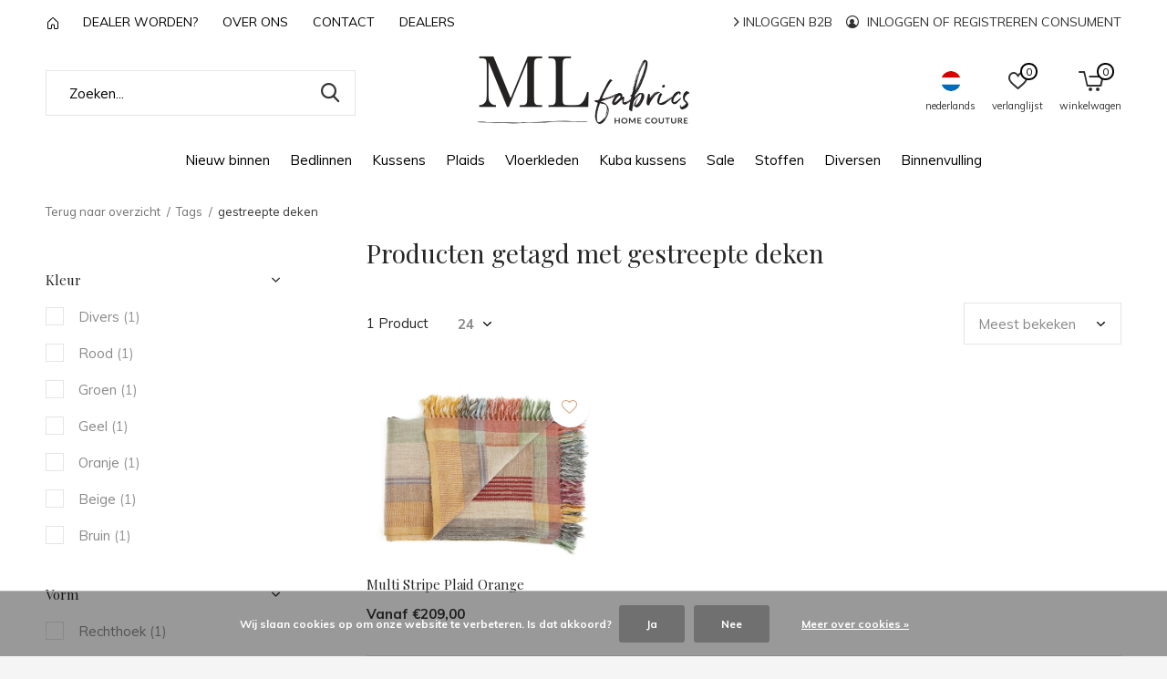

--- FILE ---
content_type: text/html;charset=utf-8
request_url: https://www.mlfabrics.nl/nl/tags/gestreepte-deken/
body_size: 9215
content:
<!doctype html>
<html class="new  " lang="nl" dir="ltr">
	<head>
        <meta charset="utf-8"/>
<!-- [START] 'blocks/head.rain' -->
<!--

  (c) 2008-2026 Lightspeed Netherlands B.V.
  http://www.lightspeedhq.com
  Generated: 26-01-2026 @ 15:24:32

-->
<link rel="canonical" href="https://www.mlfabrics.nl/nl/tags/gestreepte-deken/"/>
<link rel="alternate" href="https://www.mlfabrics.nl/nl/index.rss" type="application/rss+xml" title="Nieuwe producten"/>
<link href="https://cdn.webshopapp.com/assets/cookielaw.css?2025-02-20" rel="stylesheet" type="text/css"/>
<meta name="robots" content="noodp,noydir"/>
<meta property="og:url" content="https://www.mlfabrics.nl/nl/tags/gestreepte-deken/?source=facebook"/>
<meta property="og:site_name" content="ML Fabrics"/>
<meta property="og:title" content="gestreepte deken"/>
<meta property="og:description" content="ML Fabrics groothandel in linnen stoffen, levert uit voorraad linnen, plaids, fluwelen, katoenen &amp; zijde  kussens , hennep vloerkleden"/>
<!--[if lt IE 9]>
<script src="https://cdn.webshopapp.com/assets/html5shiv.js?2025-02-20"></script>
<![endif]-->
<!-- [END] 'blocks/head.rain' -->
		<meta charset="utf-8">
		<meta http-equiv="x-ua-compatible" content="ie=edge">
		<title>gestreepte deken - ML Fabrics</title>
		<meta name="description" content="ML Fabrics groothandel in linnen stoffen, levert uit voorraad linnen, plaids, fluwelen, katoenen &amp; zijde  kussens , hennep vloerkleden">
		<meta name="keywords" content="gestreepte, deken, linen fabric, linen cushion cover, linen pillows, fabric wholesale, wholesale fabrics, curtain fabrics wholesale, upholstery fabrics wholesale, fabric wholesale, fabrics wholesale online, linen fabrics wholesale, linen wholesale<br />
l">
		<meta name="theme-color" content="#ffffff">
		<meta name="MobileOptimized" content="320">
		<meta name="HandheldFriendly" content="true">
		<meta name="viewport" content="width=device-width,initial-scale=1,maximum-scale=1,viewport-fit=cover,target-densitydpi=device-dpi,shrink-to-fit=no">
		<meta name="author" content="https://www.dmws.nl">
		<link rel="preload" as="style" href="https://cdn.webshopapp.com/assets/gui-2-0.css?2025-02-20">
		<link rel="preload" as="style" href="https://cdn.webshopapp.com/assets/gui-responsive-2-0.css?2025-02-20">
		<link rel="preload" href="https://fonts.googleapis.com/css?family=Muli:100,300,400,500,600,700,800,900%7CPlayfair%20Display:100,300,400,500,600,700,800,900" as="style">
		<link rel="preload" as="style" href="https://cdn.webshopapp.com/shops/310513/themes/175237/assets/fixed.css?2026010816493220201222164658">
    <link rel="preload" as="style" href="https://cdn.webshopapp.com/shops/310513/themes/175237/assets/screen.css?2026010816493220201222164658">
		<link rel="preload" as="style" href="https://cdn.webshopapp.com/shops/310513/themes/175237/assets/custom.css?2026010816493220201222164658">
		<link rel="preload" as="font" href="https://cdn.webshopapp.com/shops/310513/themes/175237/assets/icomoon.woff2?2026010816493220201222164658">
		<link rel="preload" as="script" href="https://cdn.webshopapp.com/assets/jquery-1-9-1.js?2025-02-20">
		<link rel="preload" as="script" href="https://cdn.webshopapp.com/assets/jquery-ui-1-10-1.js?2025-02-20">
		<link rel="preload" as="script" href="https://cdn.webshopapp.com/shops/310513/themes/175237/assets/scripts.js?2026010816493220201222164658">
		<link rel="preload" as="script" href="https://cdn.webshopapp.com/shops/310513/themes/175237/assets/custom.js?2026010816493220201222164658">
    <link rel="preload" as="script" href="https://cdn.webshopapp.com/assets/gui.js?2025-02-20">
		<link href="https://fonts.googleapis.com/css?family=Muli:100,300,400,500,600,700,800,900%7CPlayfair%20Display:100,300,400,500,600,700,800,900" rel="stylesheet" type="text/css">
		<link rel="stylesheet" media="screen" href="https://cdn.webshopapp.com/assets/gui-2-0.css?2025-02-20">
		<link rel="stylesheet" media="screen" href="https://cdn.webshopapp.com/assets/gui-responsive-2-0.css?2025-02-20">
    <link rel="stylesheet" media="screen" href="https://cdn.webshopapp.com/shops/310513/themes/175237/assets/fixed.css?2026010816493220201222164658">
		<link rel="stylesheet" media="screen" href="https://cdn.webshopapp.com/shops/310513/themes/175237/assets/screen.css?2026010816493220201222164658">
		<link rel="stylesheet" media="screen" href="https://cdn.webshopapp.com/shops/310513/themes/175237/assets/custom.css?2026010816493220201222164658">
		<link rel="icon" type="image/x-icon" href="https://cdn.webshopapp.com/shops/310513/themes/175237/v/488198/assets/favicon.png?20210211091707">
		<link rel="apple-touch-icon" href="https://cdn.webshopapp.com/shops/310513/themes/175237/assets/apple-touch-icon.png?2026010816493220201222164658">
		<link rel="mask-icon" href="https://cdn.webshopapp.com/shops/310513/themes/175237/assets/safari-pinned-tab.svg?2026010816493220201222164658" color="#000000">
		<link rel="manifest" href="https://cdn.webshopapp.com/shops/310513/themes/175237/assets/manifest.json?2026010816493220201222164658">
		<link rel="preconnect" href="https://ajax.googleapis.com">
		<link rel="preconnect" href="//cdn.webshopapp.com/">
		<link rel="preconnect" href="https://fonts.googleapis.com">
		<link rel="preconnect" href="https://fonts.gstatic.com" crossorigin>
		<link rel="dns-prefetch" href="https://ajax.googleapis.com">
		<link rel="dns-prefetch" href="//cdn.webshopapp.com/">	
		<link rel="dns-prefetch" href="https://fonts.googleapis.com">
		<link rel="dns-prefetch" href="https://fonts.gstatic.com" crossorigin>
    <script src="https://cdn.webshopapp.com/assets/jquery-1-9-1.js?2025-02-20"></script>
    <script src="https://cdn.webshopapp.com/assets/jquery-ui-1-10-1.js?2025-02-20"></script>
		<meta name="msapplication-config" content="https://cdn.webshopapp.com/shops/310513/themes/175237/assets/browserconfig.xml?2026010816493220201222164658">
<meta property="og:title" content="gestreepte deken">
<meta property="og:type" content="website"> 
<meta property="og:description" content="ML Fabrics groothandel in linnen stoffen, levert uit voorraad linnen, plaids, fluwelen, katoenen &amp; zijde  kussens , hennep vloerkleden">
<meta property="og:site_name" content="ML Fabrics">
<meta property="og:url" content="https://www.mlfabrics.nl/">
<meta property="og:image" content="https://cdn.webshopapp.com/shops/310513/themes/175237/v/2785247/assets/hero-1-image.jpg?20260108164932">
<meta name="twitter:title" content="gestreepte deken">
<meta name="twitter:description" content="ML Fabrics groothandel in linnen stoffen, levert uit voorraad linnen, plaids, fluwelen, katoenen &amp; zijde  kussens , hennep vloerkleden">
<meta name="twitter:site" content="ML Fabrics">
<meta name="twitter:card" content="https://cdn.webshopapp.com/shops/310513/themes/175237/v/487698/assets/logo.png?20210126145225">
<meta name="twitter:image" content="https://cdn.webshopapp.com/shops/310513/themes/175237/v/322838/assets/banner-grid-banner-1-image.jpg?20201222131358">
<script type="application/ld+json">
  [
        {
      "@context": "http://schema.org/",
      "@type": "Organization",
      "url": "https://www.mlfabrics.nl/",
      "name": "ML Fabrics",
      "legalName": "ML Fabrics",
      "description": "ML Fabrics groothandel in linnen stoffen, levert uit voorraad linnen, plaids, fluwelen, katoenen &amp; zijde  kussens , hennep vloerkleden",
      "logo": "https://cdn.webshopapp.com/shops/310513/themes/175237/v/487698/assets/logo.png?20210126145225",
      "image": "https://cdn.webshopapp.com/shops/310513/themes/175237/v/322838/assets/banner-grid-banner-1-image.jpg?20201222131358",
      "contactPoint": {
        "@type": "ContactPoint",
        "contactType": "Customer service",
        "telephone": "+31 (0) 180 634 368"
      },
      "address": {
        "@type": "PostalAddress",
        "streetAddress": "Bredeweg 118",
        "addressLocality": "Nederland",
        "postalCode": "2761 KB Zevenhuizen",
        "addressCountry": "NL"
      }
         
    },
    { 
      "@context": "http://schema.org", 
      "@type": "WebSite", 
      "url": "https://www.mlfabrics.nl/", 
      "name": "ML Fabrics",
      "description": "ML Fabrics groothandel in linnen stoffen, levert uit voorraad linnen, plaids, fluwelen, katoenen &amp; zijde  kussens , hennep vloerkleden",
      "author": [
        {
          "@type": "Organization",
          "url": "https://www.dmws.nl/",
          "name": "DMWS B.V.",
          "address": {
            "@type": "PostalAddress",
            "streetAddress": "Klokgebouw 195 (Strijp-S)",
            "addressLocality": "Eindhoven",
            "addressRegion": "NB",
            "postalCode": "5617 AB",
            "addressCountry": "NL"
          }
        }
      ]
    }
  ]
</script>    	</head>
	<body>
  	    <ul class="hidden-data hidden"><li>310513</li><li>175237</li><li>ja</li><li>nl</li><li>live</li><li>ml//mlfabrics/nl</li><li>https://www.mlfabrics.nl/nl/</li></ul><div id="root" ><header id="top" class=" static"><p id="logo" class="text-center"><a href="https://www.mlfabrics.nl/nl/" accesskey="h"><img src="https://cdn.webshopapp.com/shops/310513/themes/175237/v/487698/assets/logo.png?20210126145225" alt="ML Fabrics - Groothandel in luxe natuurlijke stoffen, linnen, fluwelen en zijde kussens,  plaids en vloerkleden."></a></p><nav id="skip"><ul><li><a href="#nav" accesskey="n">Ga naar navigatie (n)</a></li><li><a href="#content" accesskey="c">Ga naar inhoud (c)</a></li><li><a href="#footer" accesskey="f">Ga naar footer (f)</a></li></ul></nav><nav id="nav" aria-label="Kies een categorie" class="align-center"><ul><li ><a  href="https://www.mlfabrics.nl/nl/nieuw-binnen/">Nieuw binnen</a></li><li ><a  href="https://www.mlfabrics.nl/nl/bedlinnen/">Bedlinnen</a></li><li ><a  href="https://www.mlfabrics.nl/nl/kussens/">Kussens</a><ul><li><a href="https://www.mlfabrics.nl/nl/kussens/fluwelen-kussens/">Fluwelen kussens</a></li><li><a href="https://www.mlfabrics.nl/nl/kussens/handgeweven-kussens/">Handgeweven kussens</a></li><li><a href="https://www.mlfabrics.nl/nl/kussens/100-zijde-kussens/">100% Zijde Kussens</a></li><li><a href="https://www.mlfabrics.nl/nl/kussens/katoenen-kussens/">Katoenen kussens</a></li><li><a href="https://www.mlfabrics.nl/nl/kussens/binnen-vullingen/">Binnen vullingen</a></li></ul></li><li ><a  href="https://www.mlfabrics.nl/nl/plaids/">Plaids</a></li><li ><a  href="https://www.mlfabrics.nl/nl/vloerkleden/">Vloerkleden</a></li><li ><a  href="https://www.mlfabrics.nl/nl/kuba-kussens/">Kuba kussens</a></li><li ><a  href="https://www.mlfabrics.nl/nl/sale/">Sale</a></li><li ><a  href="https://www.mlfabrics.nl/nl/stoffen/">Stoffen</a></li><li ><a  href="https://www.mlfabrics.nl/nl/diversen/">Diversen</a></li><li ><a  href="https://www.mlfabrics.nl/nl/binnenvulling/">Binnenvulling</a></li><li class="desktop-hide"><a href="https://retailer.mlfabrics.nl/nl/account/login/"><i class="icon-user-circle"></i> Inloggen B2B</a></li><li class="desktop-hide"><a href class="login"><i class="icon-user-circle"></i> Inloggen of registreren consument</a></li></ul><ul><li class="search"><a href="./"><i class="icon-zoom2"></i><span>zoeken</span></a></li><li class="lang"><a class="nl" href="./"><img src="https://cdn.webshopapp.com/shops/310513/themes/175237/assets/flag-nl.svg?2026010816493220201222164658" alt="Nederlands" width="22" height="22"><span>nederlands</span></a><ul><li><a title="Nederlands" lang="nl" href="https://www.mlfabrics.nl/nl/go/category/"><img src="https://cdn.webshopapp.com/shops/310513/themes/175237/assets/flag-nl.svg?2026010816493220201222164658" alt="Nederlands" width="18" height="18"><span>Nederlands</span></a></li><li><a title="English" lang="en" href="https://www.mlfabrics.nl/en/go/category/"><img src="https://cdn.webshopapp.com/shops/310513/themes/175237/assets/flag-en.svg?2026010816493220201222164658" alt="English" width="18" height="18"><span>English</span></a></li></ul></li><li class="fav"><a class="open-login"><i class="icon-heart-strong"></i><span>verlanglijst</span><span class="no items" data-wishlist-items>0</span></a></li><li class="cart"><a href="https://www.mlfabrics.nl/nl/cart/"><i class="icon-cart5"></i><span>winkelwagen</span><span class="no">0</span></a></li></ul></nav><div class="bar"><ul class="list-usp"><li><a href="https://www.mlfabrics.nl/nl/"><svg width="12" height="14" viewBox="0 0 12 14" fill="none" xmlns="http://www.w3.org/2000/svg"><path d="M5.313 1.26089C5.49867 1.08536 5.74449 0.987549 6 0.987549C6.25551 0.987549 6.50133 1.08536 6.687 1.26089L11.531 5.84089C11.831 6.12389 12 6.51789 12 6.93089V12.4999C12 12.8977 11.842 13.2792 11.5607 13.5606C11.2794 13.8419 10.8978 13.9999 10.5 13.9999H8.5C8.10218 13.9999 7.72064 13.8419 7.43934 13.5606C7.15804 13.2792 7 12.8977 7 12.4999V9.99989C7 9.86728 6.94732 9.74011 6.85355 9.64634C6.75979 9.55257 6.63261 9.49989 6.5 9.49989H5.5C5.36739 9.49989 5.24021 9.55257 5.14645 9.64634C5.05268 9.74011 5 9.86728 5 9.99989V12.4999C5 12.8977 4.84196 13.2792 4.56066 13.5606C4.27936 13.8419 3.89782 13.9999 3.5 13.9999H1.5C1.10218 13.9999 0.720644 13.8419 0.43934 13.5606C0.158035 13.2792 0 12.8977 0 12.4999V6.92989C0 6.51789 0.17 6.12389 0.47 5.83989L5.313 1.26089V1.26089ZM6 1.98789L1.156 6.56789C1.10682 6.61451 1.06764 6.67064 1.04082 6.73287C1.014 6.7951 1.00012 6.86213 1 6.92989V12.4999C1 12.6325 1.05268 12.7597 1.14645 12.8534C1.24021 12.9472 1.36739 12.9999 1.5 12.9999H3.5C3.63261 12.9999 3.75979 12.9472 3.85355 12.8534C3.94732 12.7597 4 12.6325 4 12.4999V9.99989C4 9.60207 4.15804 9.22054 4.43934 8.93923C4.72064 8.65793 5.10218 8.49989 5.5 8.49989H6.5C6.89782 8.49989 7.27936 8.65793 7.56066 8.93923C7.84196 9.22054 8 9.60207 8 9.99989V12.4999C8 12.6325 8.05268 12.7597 8.14645 12.8534C8.24021 12.9472 8.36739 12.9999 8.5 12.9999H10.5C10.6326 12.9999 10.7598 12.9472 10.8536 12.8534C10.9473 12.7597 11 12.6325 11 12.4999V6.92989C11 6.86196 10.9862 6.79474 10.9594 6.73233C10.9326 6.66992 10.8933 6.61363 10.844 6.56689L6 1.98789Z" fill="black"/></svg></a></li><li><a href="https://www.mlfabrics.nl/nl/service/dealer-worden/" title="Dealer worden?">
          Dealer worden?
        </a></li><li><a href="https://www.mlfabrics.nl/nl/service/about/" title="Over ons">
          Over ons
        </a></li><li><a href="https://www.mlfabrics.nl/nl/service/contact/" title="Contact">
          Contact
        </a></li><li><a href="https://www.mlfabrics.nl/nl/service/dealers/" title="Dealers">
          Dealers
        </a></li></ul><p><a href="https://retailer.mlfabrics.nl/nl/account/login/"><i class="icon-chevron-right"></i> Inloggen B2B</a><a href class="login"><i class="icon-user-circle"></i> Inloggen of registreren consument</a></p></div><form action="https://www.mlfabrics.nl/nl/search/" method="get" id="formSearch" data-search-type="desktop"><p><label for="q">Zoeken...</label><input id="q" name="q" type="search" value="" autocomplete="off" required data-input="desktop"><button type="submit">Zoeken</button></p><div class="search-autocomplete" data-search-type="desktop"><ul class="list-cart small m20"></ul><h2>Suggesties</h2><ul class="list-box"><li><a href="https://www.mlfabrics.nl/nl/tags/african-cushions/">African cushions</a></li><li><a href="https://www.mlfabrics.nl/nl/tags/afrikaanse-kussens/">Afrikaanse kussens</a></li><li><a href="https://www.mlfabrics.nl/nl/tags/kuba-cloth-cushions/">Kuba cloth cushions</a></li><li><a href="https://www.mlfabrics.nl/nl/tags/kuba-cloth-kussens/">Kuba cloth kussens</a></li><li><a href="https://www.mlfabrics.nl/nl/tags/linnen-kussens/">Linnen kussens</a></li><li><a href="https://www.mlfabrics.nl/nl/tags/blauw-plaid/">blauw plaid</a></li><li><a href="https://www.mlfabrics.nl/nl/tags/etnic/">etnic</a></li><li><a href="https://www.mlfabrics.nl/nl/tags/fluwelen-kussens/">fluwelen kussens</a></li><li><a href="https://www.mlfabrics.nl/nl/tags/gestreept-plaid/">gestreept plaid</a></li><li><a href="https://www.mlfabrics.nl/nl/tags/gestreepte-kussens/">gestreepte kussens</a></li></ul></div></form><div class="module-product-bar"><figure><img src="https://dummyimage.com/45x45/fff.png/fff" data-src="https://cdn.webshopapp.com/assets/blank.gif?2025-02-20" alt="" width="45" height="45"></figure><h3></h3><p class="price">
      €0,00
          </p><p class="link-btn"><a disabled>Niet op voorraad</a></p></div></header><main id="content"><nav class="nav-breadcrumbs mobile-hide"><ul><li><a href="https://www.mlfabrics.nl/nl/tags/">Terug naar overzicht</a></li><li><a href="https://www.mlfabrics.nl/nl/tags/">Tags</a></li><li>gestreepte deken</li></ul></nav><div class="cols-c "><article><header><h1 class="m20">Producten getagd met gestreepte deken</h1><p class="link-btn wide desktop-hide"><a href="./" class="b toggle-filters">Filter</a></p></header><form action="https://www.mlfabrics.nl/nl/tags/gestreepte-deken/" method="get" class="form-sort" id="filter_form"><h5 style="z-index: 45;" class="mobile-hide">1 Product</h5><p class="blank strong"><label for="limit">Toon:</label><select id="limit" name="limit" onchange="$('#formSortModeLimit').submit();"><option value="12">12</option><option value="24" selected="selected">24</option><option value="36">36</option><option value="72">72</option></select></p><p class="text-right"><label class="hidden" for="sort">Sorteren op:</label><select id="sortselect" name="sort"><option value="sort-by" selected disabled>Sorteren op</option><option value="popular" selected="selected">Meest bekeken</option><option value="newest">Nieuwste producten</option><option value="lowest">Laagste prijs</option><option value="highest">Hoogste prijs</option><option value="asc">Naam oplopend</option><option value="desc">Naam aflopend</option></select></p></form><ul class="list-collection   check-for-colors"><li class="single disable-button image-slider" data-url="https://www.mlfabrics.nl/nl/multi-stripe-plaid-orange.html?format=json" data-image-size="410x610x"><div class="img"><div class="img-wrap"><img data-img="381044871" src="https://cdn.webshopapp.com/shops/310513/files/381044871/620x500x1/multi-stripe-plaid-orange.jpg" alt="Multi Stripe Plaid Orange" width="310" height="250"></div><p class="btn"><a href="javascript:;" class="open-login"><i class="icon-heart"></i><span>Inloggen voor wishlist</span></a></p></div><ul class="label"></ul><h3 class="mobile-nobrand"><a href="https://www.mlfabrics.nl/nl/multi-stripe-plaid-orange.html">Multi Stripe Plaid Orange</a></h3><p class="price">Vanaf €209,00              </p></li></ul><hr><footer class="text-center m70"><p>1 van de 1 producten gezien</p></footer></article><aside><form action="https://www.mlfabrics.nl/nl/tags/gestreepte-deken/" method="get" class="form-filter" id="filter_form"><h5 class="desktop-hide">Filteren</h5><input type="hidden" name="limit" value="24" id="filter_form_limit_vertical" /><input type="hidden" name="sort" value="popular" id="filter_form_sort_vertical" /><h5 class="toggle ">Kleur</h5><ul class=""><li><input id="filter_vertical_762031" type="checkbox" name="filter[]" value="762031" ><label for="filter_vertical_762031">
            Divers <span>(1)</span></label></li><li><input id="filter_vertical_762033" type="checkbox" name="filter[]" value="762033" ><label for="filter_vertical_762033">
            Rood <span>(1)</span></label></li><li><input id="filter_vertical_762038" type="checkbox" name="filter[]" value="762038" ><label for="filter_vertical_762038">
            Groen <span>(1)</span></label></li><li><input id="filter_vertical_762039" type="checkbox" name="filter[]" value="762039" ><label for="filter_vertical_762039">
            Geel <span>(1)</span></label></li><li><input id="filter_vertical_762040" type="checkbox" name="filter[]" value="762040" ><label for="filter_vertical_762040">
            Oranje <span>(1)</span></label></li><li><input id="filter_vertical_762041" type="checkbox" name="filter[]" value="762041" ><label for="filter_vertical_762041">
            Beige <span>(1)</span></label></li><li><input id="filter_vertical_762043" type="checkbox" name="filter[]" value="762043" ><label for="filter_vertical_762043">
            Bruin <span>(1)</span></label></li></ul><h5 class="toggle ">Vorm</h5><ul class=""><li><input id="filter_vertical_751465" type="checkbox" name="filter[]" value="751465" ><label for="filter_vertical_751465">
            Rechthoek <span>(1)</span></label></li></ul><h5 class="toggle ">Maten plaids</h5><ul class=""><li><input id="filter_vertical_762065" type="checkbox" name="filter[]" value="762065" ><label for="filter_vertical_762065">
            130/170cm <span>(1)</span></label></li></ul></form></aside></div></main><aside id="cart"><h5>Winkelwagen</h5><p>
    U heeft geen artikelen in uw winkelwagen...
  </p><p class="submit"><span class="freeshipping"><span>Bedrag tot gratis verzending</span> €100,00</span><span class="strong"><span>Totaal incl. btw</span> €0,00</span><a href="https://www.mlfabrics.nl/nl/cart/">Bestellen</a></p></aside><form action="https://www.mlfabrics.nl/nl/account/loginPost/" method="post" id="login"><h5>Inloggen</h5><p><label for="lc">E-mailadres</label><input type="email" id="lc" name="email" autocomplete='email' placeholder="E-mailadres" required></p><p><label for="ld">Wachtwoord</label><input type="password" id="ld" name="password" autocomplete='current-password' placeholder="Wachtwoord" required><a href="https://www.mlfabrics.nl/nl/account/password/">Wachtwoord vergeten?</a></p><p><button class="side-login-button" type="submit">Inloggen</button></p><footer><ul class="list-checks"><li>Al je orders en retouren op één plek</li><li>Het bestelproces gaat nog sneller</li><li>Je winkelwagen is altijd en overal opgeslagen</li></ul><p class="link-btn"><a class="" href="https://www.mlfabrics.nl/nl/account/register/">Account aanmaken</a></p></footer><input type="hidden" name="key" value="04d7e2de63214c55d05b5e35975720c9" /><input type="hidden" name="type" value="login" /></form><p id="compare-btn" ><a class="open-compare"><i class="icon-compare"></i><span>vergelijk</span><span class="compare-items" data-compare-items>0</span></a></p><aside id="compare"><h5>Vergelijk producten</h5><ul class="list-cart compare-products"></ul><p class="submit"><span>You can compare a maximum of 5 products</span><a href="https://www.mlfabrics.nl/nl/compare/">Start vergelijking</a></p></aside><footer id="footer"><form id="formNewsletter" action="https://www.mlfabrics.nl/nl/account/newsletter/" method="post" class="form-newsletter"><input type="hidden" name="key" value="04d7e2de63214c55d05b5e35975720c9" /><h2 class="gui-page-title">Meld je aan voor onze nieuwsbrief</h2><p>Ontvang de nieuwste aanbiedingen en promoties</p><p><label for="formNewsletterEmail">E-mail adres</label><input type="email" id="formNewsletterEmail" name="email" required><button type="submit" class="submit-newsletter">Abonneer</button></p></form><nav><div><h3>Klantenservice</h3><ul><li><a href="https://www.mlfabrics.nl/nl/service/general-terms-conditions/">Algemene voorwaarden</a></li><li><a href="https://www.mlfabrics.nl/nl/service/privacy-policy/">Privacybeleid</a></li><li><a href="https://www.mlfabrics.nl/nl/service/shipping-returns/">Verzenden &amp; retourneren</a></li><li><a href="https://www.mlfabrics.nl/nl/service/contact/">Contact</a></li><li><a href="https://www.mlfabrics.nl/nl/service/dealers/">Dealers</a></li><li><a href="https://www.mlfabrics.nl/nl/service/dealer-worden/">Dealer worden? </a></li></ul></div><div><h3>Mijn account</h3><ul><li><a href="https://www.mlfabrics.nl/nl/account/" title="Registreren">Registreren</a></li><li><a href="https://www.mlfabrics.nl/nl/account/orders/" title="Mijn bestellingen">Mijn bestellingen</a></li><li><a href="https://www.mlfabrics.nl/nl/account/wishlist/" title="Mijn verlanglijst">Mijn verlanglijst</a></li><li><a href="https://www.mlfabrics.nl/nl/compare/">Vergelijk producten</a></li></ul></div><div><h3>Categorieën</h3><ul><li><a href="https://www.mlfabrics.nl/nl/nieuw-binnen/">Nieuw binnen</a></li><li><a href="https://www.mlfabrics.nl/nl/bedlinnen/">Bedlinnen</a></li><li><a href="https://www.mlfabrics.nl/nl/kussens/">Kussens</a></li><li><a href="https://www.mlfabrics.nl/nl/plaids/">Plaids</a></li><li><a href="https://www.mlfabrics.nl/nl/vloerkleden/">Vloerkleden</a></li><li><a href="https://www.mlfabrics.nl/nl/kuba-kussens/">Kuba kussens</a></li><li><a href="https://www.mlfabrics.nl/nl/sale/">Sale</a></li><li><a href="https://www.mlfabrics.nl/nl/stoffen/">Stoffen</a></li></ul></div><div><h3>Over ons</h3><ul class="contact-footer m10"><li><span class="strong">ML Fabrics</span></li><li>Bredeweg 118</li><li>2761 KB Zevenhuizen</li><li>Nederland</li></ul><ul class="contact-footer m10"><li>Kvk 27180059</li></ul></div><div class="double"><ul class="link-btn"><li><a href="/cdn-cgi/l/email-protection#4f22230f2223292e2d3d262c3c612123" class="a">Email ons</a></li></ul><ul class="list-social"><li><a rel="external" href="https://www.facebook.com/ML-Fabrics-838203859599994/"><i class="icon-facebook"></i><span>Facebook</span></a></li><li><a rel="external" href="https://www.instagram.com/mlfabrics/"><i class="icon-instagram"></i><span>Instagram</span></a></li><li><a rel="external" href="https://nl.pinterest.com/mariel2767/_created/"><i class="icon-pinterest"></i><span>Pinterest</span></a></li></ul></div><figure><img data-src="https://cdn.webshopapp.com/shops/310513/themes/175237/v/488196/assets/logo-upload-footer.png?20210126145537" alt="ML Fabrics - Groothandel in luxe natuurlijke stoffen, linnen, fluwelen en zijde kussens,  plaids en vloerkleden." width="180" height="40"></figure></nav><ul class="list-payments"><li><img data-src="https://cdn.webshopapp.com/shops/310513/themes/175237/assets/z-ideal.png?2026010816493220201222164658" alt="ideal" width="45" height="21"></li><li><img data-src="https://cdn.webshopapp.com/shops/310513/themes/175237/assets/z-mastercard.png?2026010816493220201222164658" alt="mastercard" width="45" height="21"></li><li><img data-src="https://cdn.webshopapp.com/shops/310513/themes/175237/assets/z-visa.png?2026010816493220201222164658" alt="visa" width="45" height="21"></li><li><img data-src="https://cdn.webshopapp.com/shops/310513/themes/175237/assets/z-americanexpress.png?2026010816493220201222164658" alt="americanexpress" width="45" height="21"></li><li><img data-src="https://cdn.webshopapp.com/shops/310513/themes/175237/assets/z-mistercash.png?2026010816493220201222164658" alt="mistercash" width="45" height="21"></li><li><img data-src="https://cdn.webshopapp.com/shops/310513/themes/175237/assets/z-maestro.png?2026010816493220201222164658" alt="maestro" width="45" height="21"></li><li><img data-src="https://cdn.webshopapp.com/shops/310513/themes/175237/assets/z-visaelectron.png?2026010816493220201222164658" alt="visaelectron" width="45" height="21"></li><li><img data-src="https://cdn.webshopapp.com/shops/310513/themes/175237/assets/z-giropay.png?2026010816493220201222164658" alt="giropay" width="45" height="21"></li><li><img data-src="https://cdn.webshopapp.com/shops/310513/themes/175237/assets/z-cartesbancaires.png?2026010816493220201222164658" alt="cartesbancaires" width="45" height="21"></li></ul><p class="copyright">© Copyright <span class="date">2019</span> - Theme By <a href="https://dmws.nl/themes/" target="_blank">DMWS</a>  - <a href="https://www.mlfabrics.nl/nl/rss/">RSS-feed</a></p></footer><script data-cfasync="false" src="/cdn-cgi/scripts/5c5dd728/cloudflare-static/email-decode.min.js"></script><script>
   var mobilemenuOpenSubsOnly = '0';
    	var instaUser = '';
   	var amount = '12';
 	    var showSecondImage = 1;
  var newsLetterSeconds = '3';
   var test = 'test';
	var basicUrl = 'https://www.mlfabrics.nl/nl/';
  var ajaxTranslations = {"Add to cart":"Toevoegen aan winkelwagen","Wishlist":"Verlanglijst","Add to wishlist":"Aan verlanglijst toevoegen","Compare":"Vergelijk","Add to compare":"Toevoegen om te vergelijken","Brands":"Merken","Discount":"Korting","Delete":"Verwijderen","Total excl. VAT":"Totaal excl. btw","Shipping costs":"Verzendkosten","Total incl. VAT":"Totaal incl. btw","Read more":"Lees meer","Read less":"Lees minder","No products found":"Geen producten gevonden","View all results":"Bekijk alle resultaten","":""};
  var categories_shop = {"10390502":{"id":10390502,"parent":0,"path":["10390502"],"depth":1,"image":490034199,"type":"category","url":"nieuw-binnen","title":"Nieuw binnen","description":"","count":28},"10389975":{"id":10389975,"parent":0,"path":["10389975"],"depth":1,"image":464864965,"type":"category","url":"bedlinnen","title":"Bedlinnen","description":"","count":9},"10389978":{"id":10389978,"parent":0,"path":["10389978"],"depth":1,"image":470846015,"type":"category","url":"kussens","title":"Kussens","description":"","count":70,"subs":{"13309558":{"id":13309558,"parent":10389978,"path":["13309558","10389978"],"depth":2,"image":487114593,"type":"category","url":"kussens\/fluwelen-kussens","title":"Fluwelen kussens","description":"Ontdek onze fluwelen kussens in meer dan 50 kleuren \u2013 van subtiele pasteltinten tot diepe, rijke kleuren. Gemaakt van 100% dik katoenfluweel, voelen ze altijd heerlijk zacht aan en geven ze elk interieur een luxe uitstraling.","count":14},"13311296":{"id":13311296,"parent":10389978,"path":["13311296","10389978"],"depth":2,"image":487151269,"type":"category","url":"kussens\/handgeweven-kussens","title":"Handgeweven kussens","description":"Onze handgeweven kussens zijn gemaakt van een zorgvuldig geweven blend van zijde, linnen en wol. De garens worden ambachtelijk gesponnen, geverfd en met de hand geweven. De combinatie van zijde en wol zorgt voor een zachte, warme en verfijnde uitstraling.","count":17},"13311373":{"id":13311373,"parent":10389978,"path":["13311373","10389978"],"depth":2,"image":487152944,"type":"category","url":"kussens\/100-zijde-kussens","title":"100% Zijde Kussens","description":"Voeg verfijnde luxe toe met onze kussens van 100% wilde chappa zijde.","count":4},"13311398":{"id":13311398,"parent":10389978,"path":["13311398","10389978"],"depth":2,"image":487153824,"type":"category","url":"kussens\/katoenen-kussens","title":"Katoenen kussens","description":"Hoogwaardige katoenen kussens met een echte linnen look uitstraling in prachtige kleuren, natuurlijk en stijlvol.","count":10},"13311586":{"id":13311586,"parent":10389978,"path":["13311586","10389978"],"depth":2,"image":0,"type":"category","url":"kussens\/binnen-vullingen","title":"Binnen vullingen","description":"Binnenvullingen voor alle kussenhoezen van ML Fabrics, in elke maat.","count":2}}},"10389979":{"id":10389979,"parent":0,"path":["10389979"],"depth":1,"image":464865722,"type":"category","url":"plaids","title":"Plaids","description":"","count":23},"10389982":{"id":10389982,"parent":0,"path":["10389982"],"depth":1,"image":431598929,"type":"category","url":"vloerkleden","title":"Vloerkleden","description":"","count":6},"10390487":{"id":10390487,"parent":0,"path":["10390487"],"depth":1,"image":346277738,"type":"category","url":"kuba-kussens","title":"Kuba kussens","description":"Unieke Afrikaanse kussens van oude Kuba cloth stoffen","count":0,"subs":{"10773930":{"id":10773930,"parent":10390487,"path":["10773930","10390487"],"depth":2,"image":364397807,"type":"category","url":"kuba-kussens\/1","title":"1","description":"","count":0},"10773931":{"id":10773931,"parent":10390487,"path":["10773931","10390487"],"depth":2,"image":364397886,"type":"category","url":"kuba-kussens\/2","title":"2","description":"","count":0},"10773932":{"id":10773932,"parent":10390487,"path":["10773932","10390487"],"depth":2,"image":364397915,"type":"category","url":"kuba-kussens\/3","title":"3","description":"","count":0},"10773934":{"id":10773934,"parent":10390487,"path":["10773934","10390487"],"depth":2,"image":364397957,"type":"category","url":"kuba-kussens\/4","title":"4","description":"","count":0},"10773935":{"id":10773935,"parent":10390487,"path":["10773935","10390487"],"depth":2,"image":364398002,"type":"category","url":"kuba-kussens\/5","title":"5","description":"","count":0},"10773936":{"id":10773936,"parent":10390487,"path":["10773936","10390487"],"depth":2,"image":364398043,"type":"category","url":"kuba-kussens\/6","title":"6","description":"","count":0}}},"10390500":{"id":10390500,"parent":0,"path":["10390500"],"depth":1,"image":370619695,"type":"category","url":"sale","title":"Sale","description":"","count":26},"10564587":{"id":10564587,"parent":0,"path":["10564587"],"depth":1,"image":370619943,"type":"category","url":"stoffen","title":"Stoffen","description":"De mooiste linnen stoffen koop je bij ML Fabrics","count":0},"10564591":{"id":10564591,"parent":0,"path":["10564591"],"depth":1,"image":490034645,"type":"category","url":"diversen","title":"Diversen","description":"","count":7},"10564594":{"id":10564594,"parent":0,"path":["10564594"],"depth":1,"image":370619098,"type":"category","url":"binnenvulling","title":"Binnenvulling","description":"","count":2}};
  var readMore = 'Lees meer';
  var searchUrl = 'https://www.mlfabrics.nl/nl/search/';
  var scriptsUrl = 'https://cdn.webshopapp.com/shops/310513/themes/175237/assets/async-scripts.js?2026010816493220201222164658';
  var customUrl = 'https://cdn.webshopapp.com/shops/310513/themes/175237/assets/async-custom.js?2026010816493220201222164658';
  var popupUrl = 'https://cdn.webshopapp.com/shops/310513/themes/175237/assets/popup.js?2026010816493220201222164658';
  var fancyCss = 'https://cdn.webshopapp.com/shops/310513/themes/175237/assets/fancybox.css?2026010816493220201222164658';
  var fancyJs = 'https://cdn.webshopapp.com/shops/310513/themes/175237/assets/fancybox.js?2026010816493220201222164658';
  var checkoutLink = 'https://www.mlfabrics.nl/nl/checkout/';
  var exclVat = 'Excl. btw';
  var compareUrl = 'https://www.mlfabrics.nl/nl/compare/?format=json';
  var wishlistUrl = 'https://www.mlfabrics.nl/nl/account/wishlist/?format=json';
  var shopSsl = true;
  var loggedIn = 0;
  var shopId = 310513;
  var priceStatus = 'enabled';
	var shopCurrency = '€';
  //var imageRatio = '900x660';
  var imageFill = '1';
	var freeShippingFrom = '12';
	var showFrom = '09';
	var template = 'pages/collection.rain';
  var by = 'Door';
	var chooseV = 'Maak een keuze';
	var blogUrl = 'https://www.mlfabrics.nl/nl/blogs/';
  var heroSpeed = '3000';
  var view = 'Bekijken';
                                                                      
  var showDays = [
          1,
        2,
        3,
        4,
              ];
  
	var validFor = 'Geldig voor';
  var color = 'Kleur';
  var dev = false;
   
</script><style>
/* Safari Hotfix */
#login { display:none; }
.login-active #login { display: unset; }
/* End Safari Hotfix */
</style></div><script defer src="https://cdn.webshopapp.com/shops/310513/themes/175237/assets/scripts.js?2026010816493220201222164658"></script><script defer src="https://cdn.webshopapp.com/shops/310513/themes/175237/assets/custom.js?2026010816493220201222164658"></script><script>let $ = jQuery</script><script src="https://cdn.webshopapp.com/assets/gui.js?2025-02-20"></script><script src="https://cdn.webshopapp.com/assets/gui-responsive-2-0.js?2025-02-20"></script><!-- [START] 'blocks/body.rain' --><script>
(function () {
  var s = document.createElement('script');
  s.type = 'text/javascript';
  s.async = true;
  s.src = 'https://www.mlfabrics.nl/nl/services/stats/pageview.js';
  ( document.getElementsByTagName('head')[0] || document.getElementsByTagName('body')[0] ).appendChild(s);
})();
</script><script type="text/javascript">
                //<![CDATA[
                      var _gaq = _gaq || [];
                      
_gaq.push(['_setAccount', 'UA-20897018-17']);

_gaq.push(['_trackPageview']);
                      
                      (function() {
                          var ga = document.createElement('script'); ga.type = 'text/javascript'; ga.async = true;
                          ga.src = ('https:' == document.location.protocol ? 'https://ssl' : 'https://www') + '.google-analytics.com/ga.js';
                          var s = document.getElementsByTagName('script')[0]; s.parentNode.insertBefore(ga, s);
                      })();

                //]]></script><!-- Global site tag (gtag.js) - Google AdWords: 832763345 --><script async="" src="https://www.googletagmanager.com/gtag/js?id=AW-832763345"></script><script>
    window.dataLayer = window.dataLayer || [];
    function gtag(){dataLayer.push(arguments);}
    gtag('js', new Date());

    gtag('config', 'AW-832763345');
</script><script>
(function () {
  var s = document.createElement('script');
  s.type = 'text/javascript';
  s.async = true;
  s.src = 'https://components.lightspeed.mollie.com/static/js/lazyload.js';
  ( document.getElementsByTagName('head')[0] || document.getElementsByTagName('body')[0] ).appendChild(s);
})();
</script><div class="wsa-cookielaw">
            Wij slaan cookies op om onze website te verbeteren. Is dat akkoord?
      <a href="https://www.mlfabrics.nl/nl/cookielaw/optIn/" class="wsa-cookielaw-button wsa-cookielaw-button-green" rel="nofollow" title="Ja">Ja</a><a href="https://www.mlfabrics.nl/nl/cookielaw/optOut/" class="wsa-cookielaw-button wsa-cookielaw-button-red" rel="nofollow" title="Nee">Nee</a><a href="https://www.mlfabrics.nl/nl/service/privacy-policy/" class="wsa-cookielaw-link" rel="nofollow" title="Meer over cookies">Meer over cookies &raquo;</a></div><!-- [END] 'blocks/body.rain' --><script async defer src="//assets.pinterest.com/js/pinit.js"  data-pin-hover="true"></script>	</body>
</html>

--- FILE ---
content_type: text/javascript;charset=utf-8
request_url: https://www.mlfabrics.nl/nl/services/stats/pageview.js
body_size: -412
content:
// SEOshop 26-01-2026 15:24:34